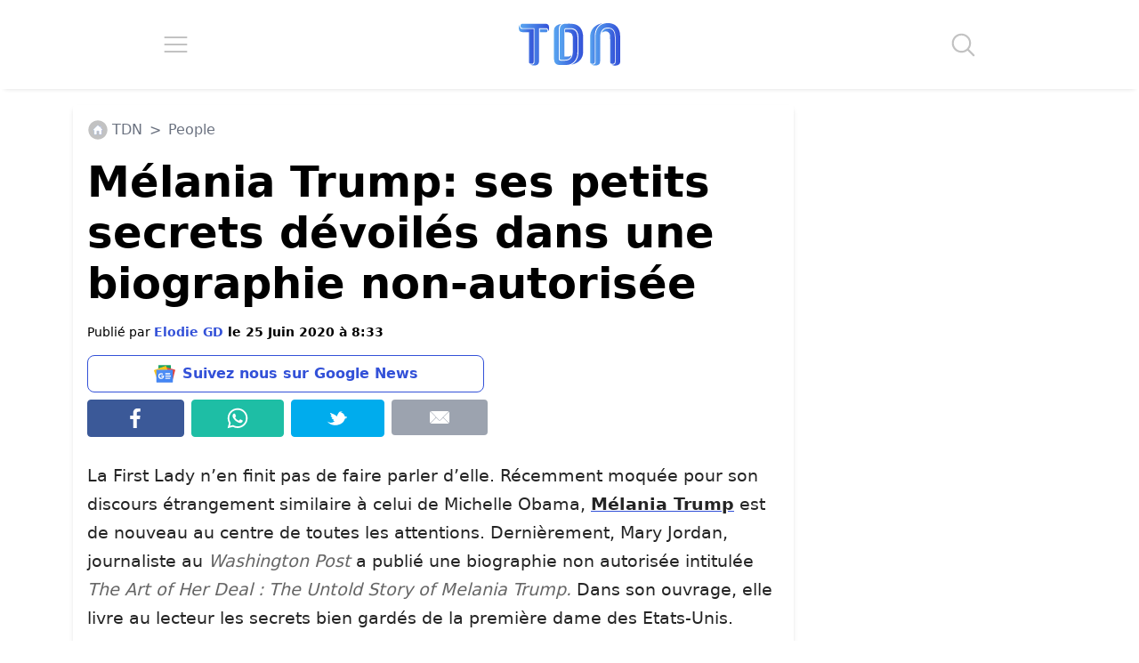

--- FILE ---
content_type: application/javascript; charset=utf-8
request_url: https://fundingchoicesmessages.google.com/f/AGSKWxXX_m_QxY1VqLxJoMx87MLSRu_DGTT2gZbrNtVfExILNi_jEkr38hz7taWWGT067b7oDecakP2py8CfKhM3tb227xE_3D0DJDlOlL1O4-M_idXc92iZD9BDyPOo4IidrvPlnrh0uHSVTpuF5kOSqm3KecaET0lGArqWXBSYC7R2CR6pLBw02Vdqb1yN/_/displayads3./advertisements_/onplayerad.-468x60_/advs_actv.
body_size: -1293
content:
window['bbc7b221-1e4d-4be4-9328-7a319232ad31'] = true;